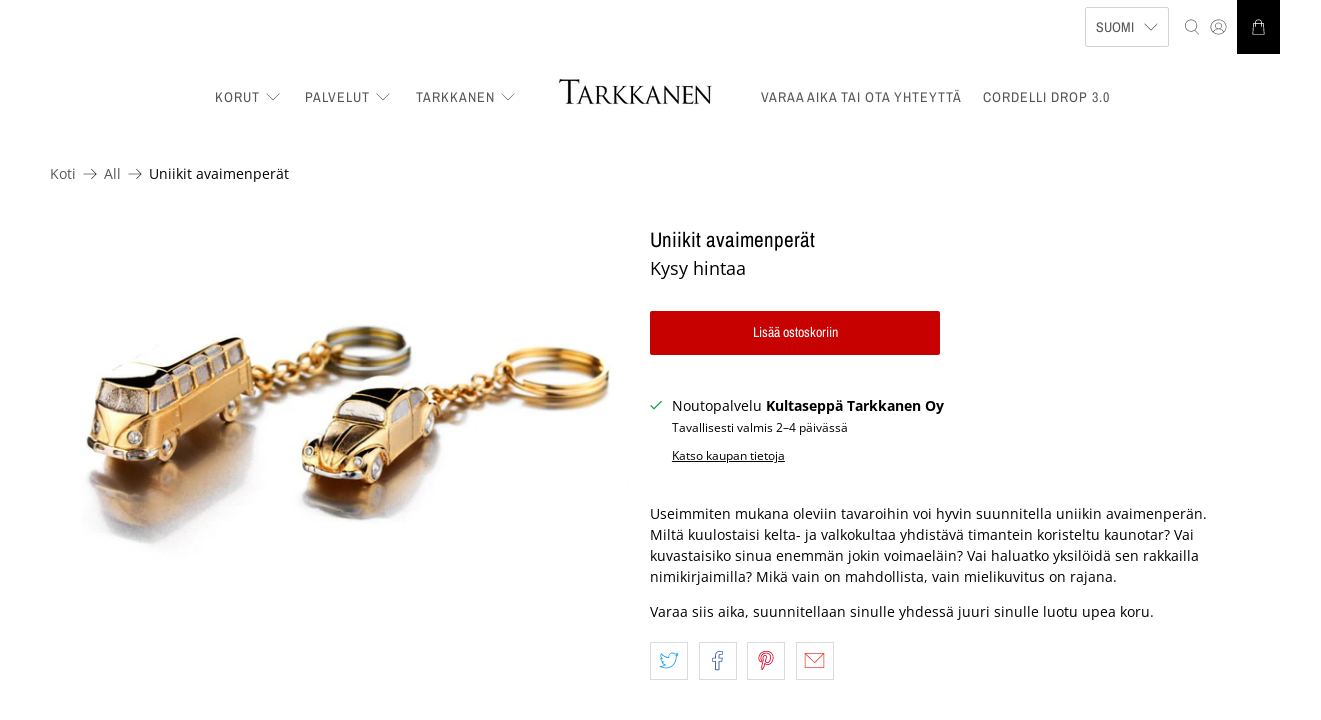

--- FILE ---
content_type: text/html; charset=UTF-8
request_url: https://app.inspon.com/dev-app/backend/api/api.php
body_size: 37
content:
{"product":{"title":"Uniikit avaimenper\u00e4t","featuredImage":{"id":"gid:\/\/shopify\/ProductImage\/32506445791421"},"options":[{"name":"Title","values":["Default Title"]}],"variants":[{"id":42381604978877,"option1":"Default Title","title":"Default Title","price":"0.00"}]},"collection":[{"title":"Huomenlahjat"},{"title":"Kihlajais- ja h\u00e4\u00e4lahjaideoita"},{"title":"Lahjaideat herrasmiehille"},{"title":"Leikkisi\u00e4 lahjoja"},{"title":"Huomenlahjaideat miehille"}]}

--- FILE ---
content_type: text/javascript; charset=utf-8
request_url: https://www.tarkkanen.fi/products/avaimenperat.js
body_size: 819
content:
{"id":7366568247485,"title":"Uniikit avaimenperät","handle":"avaimenperat","description":"\u003cp\u003eUseimmiten mukana oleviin tavaroihin voi hyvin suunnitella uniikin avaimenperän. Miltä kuulostaisi kelta- ja valkokultaa yhdistävä timantein koristeltu kaunotar? Vai kuvastaisiko sinua enemmän jokin voimaeläin? Vai haluatko yksilöidä sen rakkailla nimikirjaimilla? Mikä vain on mahdollista, vain mielikuvitus on rajana.\u003c\/p\u003e\n\u003cp\u003eVaraa siis aika, suunnitellaan sinulle yhdessä juuri sinulle luotu upea koru.\u003c\/p\u003e","published_at":"2022-10-03T14:24:55+03:00","created_at":"2022-10-03T14:17:08+03:00","vendor":"Kultaseppämestari Tarkkanen","type":"","tags":["Miehelle","Naiselle"],"price":0,"price_min":0,"price_max":0,"available":true,"price_varies":false,"compare_at_price":null,"compare_at_price_min":0,"compare_at_price_max":0,"compare_at_price_varies":false,"variants":[{"id":42381604978877,"title":"Default Title","option1":"Default Title","option2":null,"option3":null,"sku":"","requires_shipping":true,"taxable":true,"featured_image":null,"available":true,"name":"Uniikit avaimenperät","public_title":null,"options":["Default Title"],"price":0,"weight":0,"compare_at_price":null,"inventory_management":null,"barcode":"","requires_selling_plan":false,"selling_plan_allocations":[]}],"images":["\/\/cdn.shopify.com\/s\/files\/1\/0554\/3323\/2573\/products\/autot1-1024x588.jpg?v=1664796126"],"featured_image":"\/\/cdn.shopify.com\/s\/files\/1\/0554\/3323\/2573\/products\/autot1-1024x588.jpg?v=1664796126","options":[{"name":"Title","position":1,"values":["Default Title"]}],"url":"\/products\/avaimenperat","media":[{"alt":null,"id":24823535370429,"position":1,"preview_image":{"aspect_ratio":1.741,"height":588,"width":1024,"src":"https:\/\/cdn.shopify.com\/s\/files\/1\/0554\/3323\/2573\/products\/autot1-1024x588.jpg?v=1664796126"},"aspect_ratio":1.741,"height":588,"media_type":"image","src":"https:\/\/cdn.shopify.com\/s\/files\/1\/0554\/3323\/2573\/products\/autot1-1024x588.jpg?v=1664796126","width":1024}],"requires_selling_plan":false,"selling_plan_groups":[]}